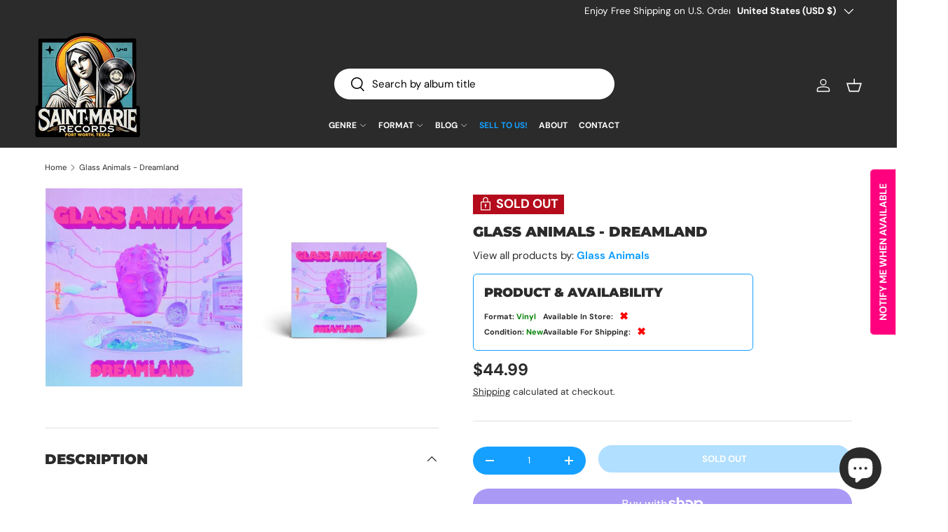

--- FILE ---
content_type: text/css
request_url: https://saintmarierecords.com/cdn/shop/t/49/assets/custom.css?v=181655557837751311851768767176
body_size: 4586
content:
.cc-custom-liquid .section--padded-xsmall{padding-top:0;padding-bottom:0;background:transparent}#shopify-section-header{position:relative;z-index:10;box-shadow:inset 0 -1px #000!important}#template--18647019225339__slideshow{position:relative;z-index:5;margin-top:-1px!important}.image-banner__image img{display:block!important;line-height:0!important;vertical-align:bottom!important;margin:0!important;padding:0!important;border:none!important}#template--18647019225339__rich_text_btAA7Y{background:#f79a21;padding:3rem 1rem;margin:0!important;color:#fff;position:relative;overflow:hidden}#template--18647019225339__rich_text_btAA7Y .contained-heading{color:#fff}#template--18647019225339__rich_text_btAA7Y a.btn--secondary{background:#fff!important;color:#000!important;border:none!important;box-shadow:none!important}#template--18647019225339__rich_text_btAA7Y a.btn--secondary:hover{background:#f0f0f0!important;color:#000!important}@media (max-width: 749px){#shopify-section-template--18647019225339__slideshow .slideshow__text{width:100%!important;padding:18px 18px 34px!important;justify-content:flex-start!important;align-items:flex-end!important}#shopify-section-template--18647019225339__slideshow .text-overlay{width:100%!important;max-width:min(520px,68vw)!important;display:flex!important;flex-direction:column!important;justify-content:center!important;align-items:flex-start!important;gap:10px!important}#shopify-section-template--18647019225339__slideshow .text-overlay__heading{order:1!important;margin:0!important;width:100%!important;text-align:left!important;font-size:clamp(22px,5.8vw,34px)!important;line-height:1.06!important;text-wrap:balance}#shopify-section-template--18647019225339__slideshow .text-overlay__block,#shopify-section-template--18647019225339__slideshow .text-overlay__block.rte{order:2!important;margin:0!important;padding:0!important;width:100%!important;text-align:left!important}#shopify-section-template--18647019225339__slideshow .text-overlay__block p,#shopify-section-template--18647019225339__slideshow .text-overlay__block h6{margin:0!important;line-height:1.15!important;font-size:clamp(14px,3.8vw,18px)!important}#shopify-section-template--18647019225339__slideshow .text-overlay__buttons{order:3!important;margin:14px 0 0!important;width:100%!important;text-align:left!important}#shopify-section-template--18647019225339__slideshow .text-overlay__buttons a,#shopify-section-template--18647019225339__slideshow .text-overlay__buttons .button{display:inline-flex!important;width:auto!important;max-width:fit-content!important;white-space:nowrap!important}#shopify-section-template--18647019225339__slideshow .text-overlay__buttons a,#shopify-section-template--18647019225339__slideshow .text-overlay__buttons a.link,#shopify-section-template--18647019225339__slideshow .text-overlay__buttons .button{transform:none!important;transition:none!important;animation:none!important}}@media (min-width: 750px){#shopify-section-template--18647019225339__slideshow .text-overlay{gap:6px!important}#shopify-section-template--18647019225339__slideshow .text-overlay__heading{line-height:1.04!important;margin-bottom:2px!important}#shopify-section-template--18647019225339__slideshow .text-overlay__block,#shopify-section-template--18647019225339__slideshow .text-overlay__block.rte,#shopify-section-template--18647019225339__slideshow .text-overlay__block p,#shopify-section-template--18647019225339__slideshow .text-overlay__block h6{margin-top:0!important;margin-bottom:0!important}#shopify-section-template--18647019225339__slideshow .text-overlay__buttons{margin-top:clamp(24px,3.2vw,40px)!important}}store-header,store-header.header,store-header header,store-header .header,#shopify-section-header,#shopify-section-header header,#shopify-section-header .header{border-bottom:0!important;box-shadow:none!important}:root{--primary-color: #15A0FF;--secondary-color: #2A2B2A;--tooltip-bg: #333;--tooltip-text: #fff;--hover-bg: #0056b3;--black: #000;--border-color: #d3d3d3;--font-family-bold: "Montserrat Bold", sans-serif;--font-family-black: "Montserrat Black", sans-serif;--header-logo-width: 200px}.header__logo.logo.flex.js-closes-menu{margin:0!important}store-header.header.bg-theme-bg.text-theme-text.has-motion{padding:0!important}.info-tooltip{position:absolute!important;left:-975%!important;top:0!important;background-color:var(--tooltip-bg)!important;color:var(--tooltip-text)!important;padding:5px 10px!important;border-radius:5px!important;font-size:12px!important;max-width:250px!important;word-wrap:break-word!important;white-space:normal!important;visibility:hidden!important;opacity:0!important;transition:opacity .3s ease!important;text-transform:none!important}.info-tooltip span.availability{text-transform:uppercase!important}.info-tooltip:before{content:""!important;position:absolute!important;top:15%!important;left:100%!important;margin-top:-5px!important;border-width:5px!important;border-style:solid!important;border-color:transparent transparent transparent var(--tooltip-bg)!important}.feather-info:hover+.info-tooltip{visibility:visible!important;opacity:1!important}#shopify-section-template--18647019225339__17371371067ed47ea1{padding:0!important;margin:0!important;height:auto!important}#shopify-section-template--18647019225339__17371371067ed47ea1 .ma-container,#shopify-section-template--18647019225339__17371371067ed47ea1 .ma-wrapper{padding:0!important;margin:0 auto!important;height:auto!important;overflow:visible!important}#shopify-section-template--18647019225339__17371371067ed47ea1 .ma-container{background-color:var(--primary-color)!important}#shopify-section-template--18647019225339__17371371067ed47ea1 .ma-wrapper{display:flex;flex-direction:column;align-items:stretch!important}#shopify-section-template--18647019225339__17371371067ed47ea1 .ma-grid-layout{display:grid;grid-template-columns:repeat(3,1fr);gap:10px;justify-items:center;align-items:start;overflow:visible!important}#shopify-section-template--18647019225339__17371371067ed47ea1 .ma-event{grid-column:2 / 3;max-height:none!important;overflow:visible!important}#shopify-section-template--18647019225339__17371371067ed47ea1 .ma-text-wrapper{padding:10px!important;overflow:visible!important}#shopify-section-template--18647019225339__17371371067ed47ea1 h2.ma-calendar-header{font-size:30px!important;margin:0!important;line-height:1.2!important}#shopify-section-template--18647019225339__17371371067ed47ea1 .ma-flex-wrap.ma-toolbar,#shopify-section-template--18647019225339__17371371067ed47ea1 .ma-page-button.ma-scroll-top{display:none!important}.product-info__add-button .btn--primary{background:var(--primary-color)!important;color:var(--tooltip-text)!important;border:none!important}.qty-input.qty-input--combined{background-color:var(--primary-color)!important;color:var(--tooltip-text)!important;border:none!important;padding:5px!important;display:flex!important;align-items:center!important;border-radius:4px}.qty-input__btn,.qty-input__input{background-color:transparent!important;color:var(--tooltip-text)!important;border:none!important}.qty-input__btn{box-shadow:none!important}.qty-input__input{text-align:center!important;width:40px!important}.qty-input{height:40px!important;display:inline-flex!important;align-items:center!important;justify-content:center!important;margin:0!important;padding:0!important}.product-info__add-to-cart{display:flex!important;align-items:center!important;gap:10px}span[class^=_lably_item__]{display:block!important;pointer-events:none}.card__media:hover span[class^=_lably_item__]{display:none!important}a.link{display:inline-block;padding:10px 20px;background-color:var(--primary-color);color:var(--tooltip-text);text-transform:uppercase;text-decoration:none;text-align:center;border-radius:5px;font-weight:700;transition:background-color .3s ease}a.link:hover{background-color:var(--hover-bg);color:var(--tooltip-text)}#shopify-block-Aak5MMGgwbC9TSk9oe__judge_me_reviews_featured_carousel_pHV6yk{background-color:#2a2b2a}.scrolling-banner__item.scrolling-banner__text.h3.font-body{color:var(--black);font-weight:700}.scrolling-banner__item.flex .icon--phone path{stroke:var(--black)}#main-content .product-details__block .disclosure__content h3{font-size:16px!important;font-weight:700!important;line-height:1.3!important;margin-bottom:15px!important;padding-bottom:10px!important}#shopify-section-template--18647019192571__1732122387c1c35e48.section{margin:20px auto!important;padding-bottom:20px!important}#shopify-section-template--18647019192571__collection-products{margin-top:-80px!important;padding-top:0!important}button.btn.btn--primary.w-full{margin-bottom:0}button.btn.btn--secondary.w-full{margin-bottom:5px}.product-title-artist{font-weight:700!important;color:var(--secondary-color)!important}.product-title-album{font-weight:400!important;color:var(--secondary-color)!important;margin-top:0!important}h1.product-title.h5 .product-title-artist{font-weight:700!important}h1.product-title.h5 .product-title-album{font-weight:400!important}.product-message{display:none!important}.product-message.show{display:block!important}.product-label{font-size:18px!important;font-weight:700!important;display:inline-flex!important;align-items:center!important;text-transform:uppercase!important}.product-label svg{width:20px!important;height:20px!important;margin-right:5px!important}#template--18647019225339__testimonials_B6k4pq,#template--18647019225339__testimonials_B6k4pq .container.md\:flex.justify-center,#template--18647019225339__testimonials_B6k4pq .max-w-text-overlay{background-color:var(--black)!important;width:100%!important;max-width:100%!important}#template--18647019225339__testimonials_B6k4pq .section__header h2{color:var(--primary-color)!important;padding-top:15px!important;white-space:nowrap!important}#template--18647019225339__testimonials_B6k4pq .testimonial-stars .rating__stars{color:var(--primary-color)!important;-webkit-text-fill-color:var(--primary-color)!important}#template--18647019225339__testimonials_B6k4pq .testimonial__quote,#template--18647019225339__testimonials_B6k4pq .testimonial__author-text p{color:var(--tooltip-text)!important}.product-details__block{display:block!important;flex-direction:column!important;align-items:flex-start!important;margin-left:0!important}.product-details__block .h4,.rte.large-text{text-align:left!important;margin-left:0!important}.rte.large-text p,.rte.large-text .metafield-single_line_text_field-array,.rte.large-text .metafield-single_line_text_field-array li{display:inline!important;margin:0!important;text-align:left!important;padding:0!important}.rte.large-text .metafield-single_line_text_field-array li:before{display:none!important}.product-details__block .h4,.rte.large-text strong{font-family:var(--font-family-black)!important;color:var(--primary-color)!important;font-size:13px!important}.rte.large-text,.rte.large-text *{font-weight:700!important;font-family:var(--font-family-bold)!important;font-size:13px!important}.collection-filters-container{padding-bottom:7.5px!important;border-bottom:1px solid var(--border-color)!important}.collection-filters-container:before{content:"Filters:"!important;font-weight:700!important;font-size:16px!important;color:var(--secondary-color)!important;margin-right:10px!important;display:block!important;text-align:left!important}.cf-select{border-radius:0!important;padding:6px!important;min-width:140px!important;height:30px!important;box-sizing:border-box!important;margin-right:5px!important;max-width:100%!important;transition:width .2s ease-in-out!important}.card__title .first-part{font-weight:700!important}.card__title .second-part{font-weight:400!important}@media (max-width: 768px){.mobile-only{display:block}.product-details__block{display:flex!important;visibility:visible!important;height:auto!important;overflow:visible!important}.product-main .product-media,.product-main .product-info{width:100%!important;float:none!important;margin-bottom:20px!important}.collection-filters-container{flex-direction:column;align-items:flex-start;gap:5px;width:100%}.cf-options-container,.cf-select{width:100%!important;padding:0!important;margin:5px 0!important}.collection-filters-container:before{text-align:left!important}.header__grid--left-logo{display:block!important;padding:15px!important;text-align:center!important;position:relative!important}.header__grid--left-logo>div:first-child{display:flex!important;align-items:center!important;justify-content:center!important;min-height:50px!important}.header__grid--left-logo .header__logo{width:100%!important;text-align:center!important;padding:0 40px!important;margin:0 auto!important}.header__grid--left-logo .header__icons{position:absolute!important;top:50%!important;right:15px!important;transform:translateY(-50%)!important;width:auto!important;display:flex!important;align-items:center!important;gap:15px!important}.main-menu__toggle{position:absolute!important;left:15px!important;top:50%!important;transform:translateY(-50%)!important;display:flex!important;align-items:center!important;justify-content:center!important;padding:0!important}.header__grid--left-logo .header__search{width:100%!important;margin:15px auto 0!important;position:static!important;transform:none!important;display:flex!important;justify-content:center!important}.header__grid--left-logo .search-modal__form{width:100%!important;max-width:375px!important;margin:0 auto!important}.header__grid--left-logo .header__inline-menu{width:100%!important;margin:15px auto 0!important;text-align:center!important}.header__logo{display:flex;justify-content:center;align-items:center;margin:0 auto;text-align:center;padding-left:23px}.header__logo img{max-width:100%;height:auto}details.main-menu__disclosure[open] .main-nav__item.main-nav__item--primary{display:block!important;text-align:left!important;padding:20px!important;margin:0!important;height:auto!important;min-height:48px!important;border-bottom:1px solid rgba(255,255,255,.1)!important;font-size:20px!important}details.main-menu__disclosure[open] .main-nav__item.main-nav__item--primary>a,details.main-menu__disclosure[open] .main-nav__item.main-nav__item--primary>.link,details.main-menu__disclosure[open] .main-nav__item.main-nav__item--primary .main-nav__item-content{font-size:20px!important;line-height:48px!important;min-height:48px!important;display:block!important;width:100%!important}details.main-menu__disclosure{background:var(--black)!important;padding:0!important;height:auto!important;max-height:none!important}details.main-menu__disclosure[open] .main-nav__item.main-nav__item--primary svg{position:absolute!important;right:20px!important;top:50%!important;transform:translateY(-50%)!important;width:24px!important;height:24px!important}details.main-menu__disclosure[open] .main-nav__child{display:block!important;width:100%!important}details.main-menu__disclosure[open] .main-nav__child .child-nav{display:block!important;width:100%!important}details.main-menu__disclosure[open] .main-nav__child .main-nav__item.child-nav__item.large-text.main-nav__item-header{font-size:32px!important;font-weight:900!important;padding:30px 40px 20px!important;border-bottom:none!important}details.main-menu__disclosure[open] .main-nav__child .child-nav__item,details.main-menu__disclosure[open] .main-nav__child .main-nav__item.child-nav__item{text-align:left!important;justify-content:flex-start!important;display:flex!important;padding:20px 40px!important;margin-bottom:5px!important;font-size:16px!important;text-transform:uppercase!important;border-bottom:1px solid rgba(255,255,255,.05)!important}}@media (min-width: 769px){.product-main .product-media{width:53%!important;float:left!important;margin-bottom:0!important;padding-right:calc(8 * var(--space-unit))!important}.product-main .product-info{width:47%!important;float:right!important;padding-left:calc(8 * var(--space-text))!important}#main-content .collection-filters-container.cf-select-wrapper{display:flex;align-items:center;gap:0;padding-bottom:15px;justify-content:flex-start!important;width:100%;text-align:left!important}.header__inline-menu{display:flex!important;align-items:center!important;justify-content:flex-start!important;flex-wrap:nowrap!important}.header__inline-menu>.list{display:flex!important;flex-wrap:nowrap!important;gap:0!important;padding:0!important;margin:0!important}.main-nav__item.main-nav__item--primary{display:flex!important;align-items:center!important;margin:0 8px!important;padding:0!important;height:100%!important;font-size:12px!important}.main-nav__item.main-nav__item--primary>a,.main-nav__item.main-nav__item--primary .main-nav__item-content{display:flex!important;align-items:center!important;padding:0!important;margin:0 8px!important;font-size:12px!important}.main-nav__item--toggle{height:100%!important;display:flex!important;align-items:center!important}.main-nav__item.main-nav__item--primary .icon-container{display:flex!important;align-items:center!important;height:100%!important}.main-nav__item.main-nav__item--primary svg{width:12px!important;height:12px!important;margin-left:3px!important}.header__search{grid-area:search!important;width:100%!important;max-width:600px!important;justify-self:center!important;padding:0!important;display:flex!important;align-items:flex-end!important;justify-content:center!important;height:100%!important;margin:0!important}.header__search .search-modal__form{width:100%!important;max-width:600px!important;margin:0!important;padding:0!important}.header__search .predictive-search{padding:0!important;margin:0!important}a#cart-icon.header__icon.relative.text-current,.header__icons .header__icon{margin:0!important;padding:0!important}.header__icon{padding:0!important;margin:0!important;display:flex!important;align-items:center!important}.header__icon svg,.header__icons .icon{width:22px!important;height:22px!important}.header__search .predictive-search__input,.header__search .predictive-search__input input{padding:12px 95px 12px 54px!important}.header__grid{display:grid!important;grid-template-columns:var(--header-logo-width) calc(100% - 327px) var(--header-logo-width)!important;grid-template-rows:125px auto!important;grid-template-areas:"logo search icons" "logo menu icons"!important;gap:0!important;padding:0!important}.header__logo{grid-area:logo!important;width:var(--header-logo-width)!important;height:100%!important;display:flex!important;align-items:center!important;justify-content:flex-end!important;padding:15px 0!important;margin:0!important;min-width:var(--header-logo-width)!important}.header__logo .logo__link{display:flex!important;align-items:center!important;justify-content:flex-end!important;width:100%!important;height:100%!important;min-width:0!important}.header__logo img{max-width:100%!important;height:auto!important;display:block!important;margin-left:auto!important;flex-shrink:0!important}.header__icons{grid-area:icons!important;width:var(--header-logo-width)!important;display:flex!important;align-items:center!important;justify-content:flex-start!important;padding:0!important;margin:0!important;gap:0!important}.main-menu__content{grid-area:menu!important;width:100%!important;padding:0 15px 10px!important}.mega-nav.mega-nav--columns{width:auto!important;min-width:600px!important;max-width:900px!important;left:50%!important;transform:translate(-50%)!important;margin-left:100px!important;border-radius:8px!important;overflow:hidden!important}.child-nav.child-nav--dropdown{border-radius:8px!important;overflow:hidden!important}.mega-nav.mega-nav--columns .container{padding:20px!important;width:auto!important}.main-nav__item.main-nav__item--primary{position:relative!important}.mega-nav.mega-nav--columns .child-nav{display:grid!important;grid-template-columns:repeat(auto-fill,minmax(150px,1fr))!important;gap:10px 20px!important;width:auto!important;padding:0!important}.mega-nav.mega-nav--columns .child-nav__item{padding:8px 12px!important;white-space:nowrap!important;width:auto!important;text-transform:uppercase!important;font-size:14px!important;letter-spacing:.5px!important}.mega-nav.mega-nav--columns .child-nav__item,.main-nav__item.child-nav__item,.main-nav__item.child-nav__item.nav__item--no-underline{padding:8px 12px!important;white-space:nowrap!important;width:auto!important;text-transform:uppercase!important;font-size:14px!important;letter-spacing:.5px!important;font-weight:400!important;line-height:1.4!important;text-align:left!important;justify-content:flex-start!important;display:flex!important}.child-nav--dropdown .main-nav__item.child-nav__item a{text-align:left!important;justify-content:flex-start!important;display:flex!important;text-transform:uppercase!important;padding:8px 12px!important;white-space:nowrap!important;font-size:14px!important;letter-spacing:.5px!important;font-weight:400!important;line-height:1.4!important}}@media (min-width: 769px) and (max-width: 1024px){.header__logo{min-width:150px!important}}.slideshow{position:relative!important;overflow:visible!important}.slideshow-overlays{position:absolute!important;bottom:0!important;left:0!important;width:100%!important;z-index:10!important;pointer-events:none!important}.wave-overlay{position:absolute!important;bottom:-2px!important;left:0!important;width:100%!important;z-index:999!important;transform:translateY(100%)!important;transition:transform .88s cubic-bezier(.16,1,.3,1)!important;will-change:transform!important;transform-origin:bottom!important;line-height:0!important;font-size:0!important}.wave-overlay.show{transform:translateY(0)!important}.wave-overlay img{width:100%!important;height:auto!important;display:block!important;vertical-align:bottom!important}.store-overlay,.lights-overlay{position:absolute!important;bottom:-2px!important;left:50%!important;width:clamp(450px,65%,1055px)!important;height:auto!important;transform:translate(-50%) translateY(100%)!important;transition:transform .88s cubic-bezier(.16,1,.3,1)!important;pointer-events:none!important;transform-origin:bottom center!important;will-change:transform!important}.store-overlay{z-index:997!important}.lights-overlay{z-index:998!important}.store-overlay.show,.lights-overlay.show{transform:translate(-50%) translateY(0)!important}.store-overlay img,.lights-overlay img{width:100%!important;height:auto!important;display:block!important;margin:0!important;padding:0!important}.product-main .product-info:after{display:none!important}.product-info_block.product-info_block--sm.rte.product-description.mobile-only,.product-info__block.product-info__block--sm.rte.product-description.mobile-only{display:none!important}.product-details__block .disclosure__content.rte.product-description,.product-details__block .rte.product-description{display:block!important}.product-description:not(.disclosure__panel) h2,h2.Description:not(.disclosure__title){display:none!important}.disclosure__content iframe[src*="youtube.com"]{width:75%!important;height:300px!important;margin:0!important;display:block!important}.disclosure__content{padding:20px 0!important}.video-wrapper,.video-container,#player,.started-mode.ytp-hide-controls,.html5-video-container,div[class*=ytp-cued-thumbnail-overlay],.ytp-chrome-top,.disclosure__panel.has-motion iframe[src*="youtube.com"],.disclosure__content.rte.product-description iframe[src*="youtube.com"]{all:revert!important}.product-availability{border:1px solid #15a0ff;padding:15px;border-radius:6px;background-color:#fff;width:400px;margin:5px 0 10px!important}.product-availability__title{font-size:18px;font-weight:900;margin:0 0 11px;text-transform:uppercase!important}.product-availability__row{display:flex;align-items:center;margin:0;height:22px;justify-content:flex-start;flex-wrap:nowrap}.product-availability__label{font-weight:900!important;font-size:11px;font-family:DM Sans,sans-serif;color:#2a2b2a;margin-right:3px;text-transform:capitalize!important}.product-availability__value{color:green;margin-left:0;font-size:11px;font-family:DM Sans,sans-serif;font-weight:900!important;text-transform:capitalize!important}.product-availability--two-col .product-availability__grid{display:flex;justify-content:flex-start;width:100%;gap:40px}.product-availability--single-col .product-availability__grid{display:flex;justify-content:flex-start;width:100%}@media screen and (max-width: 480px){.product-availability{width:calc(100% - 30px);margin:5px 15px 5px 0;max-width:400px}}.product-availability__check{color:green!important;font-size:15px;margin-left:6px;font-weight:900!important}.product-availability__x{color:red!important;font-size:15px;margin-left:6px;font-weight:900!important}@media screen and (max-width: 480px){.product-availability--two-col .product-availability__grid{flex-direction:column;gap:2px}}.pre-order-info{background-color:#ff00000d;border:1px solid rgba(255,0,0,.2);border-radius:6px;padding:15px;margin:15px 0;transition:all .3s ease}.pre-order-text{color:red;font-size:14px;line-height:1.4;margin:0}.pre-order-agreement{margin-top:15px;display:flex;align-items:flex-start;gap:10px}.pre-order-checkbox{appearance:none;-webkit-appearance:none;width:20px;height:20px;border:2px solid #FF0000;border-radius:4px;margin:2px 0 0;cursor:pointer;position:relative;flex-shrink:0;transition:all .3s ease}.pre-order-checkbox:checked:before{content:"\2713";position:absolute;color:red;font-size:16px;line-height:1;top:50%;left:50%;transform:translate(-50%,-50%)}.pre-order-label{color:red;font-size:14px;cursor:pointer;transition:all .3s ease}@keyframes attention-pulse{0%{transform:scale(1);opacity:1}50%{transform:scale(1.02);opacity:.9;background-color:#ff00001a}to{transform:scale(1);opacity:1}}@keyframes checkbox-pulse{0%{transform:scale(1);box-shadow:0 0 #f003}50%{transform:scale(1.1);box-shadow:0 0 10px #ff00004d}to{transform:scale(1);box-shadow:0 0 #f003}}@keyframes text-focus{0%{transform:translate(0);opacity:1}25%{transform:translate(-2px);opacity:.8}75%{transform:translate(2px);opacity:.8}to{transform:translate(0);opacity:1}}.attention-pulse{animation:attention-pulse .6s cubic-bezier(.4,0,.2,1)}.checkbox-pulse{animation:checkbox-pulse .6s cubic-bezier(.4,0,.2,1)}.text-focus{animation:text-focus .6s cubic-bezier(.4,0,.2,1)}.view-all-button-container{width:100%!important;display:flex!important;justify-content:center!important;margin-top:40px!important}.view-all-button-container .link{min-width:200px!important}#shopify-block-AcWpHOEp1OTdUSER1d__judge_me_reviews_featured_carousel_pHV6yk{background-color:#000!important;color:#fff!important;padding:40px 0!important}.jdgm-carousel-title,.jdgm-carousel-item__review-content,.jdgm-carousel-item__reviewer-name{color:#fff!important}.jdgm-carousel-item__timestamp{color:#ffffffb3!important}.jdgm-carousel__left-arrow,.jdgm-carousel__right-arrow{border-right-color:#fff!important;border-bottom-color:#fff!important;opacity:.8!important}.filters-app-block.css-15{margin-bottom:2px!important}.cf-label.cf-title{color:#fff!important;font-size:14px!important;font-weight:500!important;margin-right:10px!important}.cf-options-container{position:relative!important;margin-right:8px!important;width:auto!important;min-width:fit-content!important}select.cf-select{background:#2a2b2a!important;color:#fff!important;border:1px solid rgba(255,255,255,.2)!important;padding:8px 30px 8px 12px!important;border-radius:4px!important;font-size:14px!important;height:38px!important;min-width:140px!important;appearance:none!important;-webkit-appearance:none!important;cursor:pointer!important;background-image:url("data:image/svg+xml,%3Csvg width='10' height='6' viewBox='0 0 10 6' fill='none' xmlns='http://www.w3.org/2000/svg'%3E%3Cpath d='M1 1L5 5L9 1' stroke='white' stroke-width='1.5'/%3E%3C/svg%3E")!important;background-repeat:no-repeat!important;background-position:right 12px center!important;width:auto!important;min-width:fit-content!important}select.cf-select:focus{outline:none!important;border-color:#15a0ff!important;box-shadow:0 0 0 1px #15a0ff!important}select.cf-select option{background:#2a2b2a!important;color:#fff!important;padding:8px!important}@media (max-width: 768px){.filters-app-block.css-15{overflow-x:auto!important;white-space:nowrap!important;-webkit-overflow-scrolling:touch!important;scrollbar-width:none!important;-ms-overflow-style:none!important;margin:0 -15px!important;padding:8px 15px!important}.filters-app-block.css-15::-webkit-scrollbar{display:none!important}select.cf-select{font-size:13px!important;min-width:auto!important;padding:6px 25px 6px 10px!important;height:32px!important;margin-right:8px!important;background-position:right 8px center!important}.cf-label.cf-title{font-size:12px!important;margin-right:8px!important}.cf-options-container{margin-right:4px!important;display:inline-block!important}.filters-app-block.css-15:after{content:""!important;position:absolute!important;right:0!important;top:0!important;height:100%!important;width:30px!important;background:linear-gradient(to right,transparent,rgba(0,0,0,.8))!important;pointer-events:none!important}}input#header-search.search__input.w-full.input.js-search-input{width:400px!important;padding:12px 95px 12px 54px!important;background:#fff!important;box-sizing:border-box!important;border:none!important;box-shadow:none!important}.header__search .search-modal__form{width:400px!important;position:relative!important}div[data-predictive-search]{width:600px!important;position:absolute!important;top:100%!important;left:50%!important;transform:translate(-50%)!important;margin-top:2px!important;z-index:999!important;background:#fff!important;border-radius:4px!important;box-shadow:0 2px 4px #0000001a!important}h3.predictive-result__title{font-size:14px!important;line-height:1.2!important;font-weight:700!important}.predictive-result__vendor,.predictive-result__type{font-size:10px!important;opacity:.7!important}.predictive-result__price{font-size:11px!important;font-weight:400!important}@media (max-width: 768px){div[data-predictive-search]{width:100%!important;left:0!important;transform:none!important}}.release-table-wrapper{margin-top:-80px!important}
/*# sourceMappingURL=/cdn/shop/t/49/assets/custom.css.map?v=181655557837751311851768767176 */


--- FILE ---
content_type: text/javascript; charset=utf-8
request_url: https://saintmarierecords.com/products/glass-animals-dreamland-1.js
body_size: 1307
content:
{"id":8687780331771,"title":"Glass Animals - Dreamland","handle":"glass-animals-dreamland-1","description":"\u003ch3\u003eVinyl, LP, Album, Limited Edition, Glow in the Dark\u003cbr\u003e\r\n2022\u003c\/h3\u003e\r\n\r\n\u003cp\u003eA1.  Dreamland \u003cbr\u003eA2.  Tangerine \u003cbr\u003eA3.  ((Home Movie: 1994)) \u003cbr\u003eA4.  Hot Sugar \u003cbr\u003eA5.  ((Home Movie: BTX)) \u003cbr\u003eA6.  Space Ghost Coast To Coast \u003cbr\u003eA7.  Tokyo Drifting \u003cbr\u003eA8.  Melon And The Coconut \u003cbr\u003eA9.  Your Love (Déjà Vu) \u003cbr\u003eB1.  Waterfalls Coming Out Your Mouth \u003cbr\u003eB2.  It’s All So Incredibly Loud \u003cbr\u003eB3.  ((Home Movie: Rockets)) \u003cbr\u003eB4.  Domestic Bliss \u003cbr\u003eB5.  Heat Waves \u003cbr\u003eB6.  ((Home Movie: Shoes On)) \u003cbr\u003eB7.  Helium \u003cbr\u003e\u003c\/p\u003e\r\n\r\n\u003cp\u003e\u003ciframe width=\"853\" height=\"480\" src=\"https:\/\/www.youtube.com\/embed\/?version=3\u0026amp;loop=1\u0026amp;playlist=mRD0-GxqHVo,BE7vBk_zLA4,LjPStHTWr4I,50qCSyj1KbQ,R_7HqeukRrI,0EHDmD08I98,y-xn4l9tFrM,-4TVpAjxqAc,hyx0YftuyDU,oTL5OL-6fj0\" title=\"YouTube video player\" frameborder=\"0\" allow=\"accelerometer; clipboard-write; encrypted-media; gyroscope; picture-in-picture\" allowfullscreen\u003e\u003c\/iframe\u003e\u003c\/p\u003e\u003ca href=\"https:\/\/www.discogs.com\/sell\/item\/3137282344\" target=\"_blank\"\u003e\u003c\/a\u003e","published_at":"2024-06-23T10:58:04-05:00","created_at":"2024-06-21T18:14:31-05:00","vendor":"Wolf Tone","type":"Vinyl","tags":["Availability_Out of Stock","cf-type-vinyl","condition type_new","Dance-pop","Electronic","Pop","Rock","walmart"],"price":4499,"price_min":4499,"price_max":4499,"available":false,"price_varies":false,"compare_at_price":null,"compare_at_price_min":0,"compare_at_price_max":0,"compare_at_price_varies":false,"variants":[{"id":46175978389755,"title":"Default Title","option1":"Default Title","option2":null,"option3":null,"sku":"24108725","requires_shipping":true,"taxable":true,"featured_image":null,"available":false,"name":"Glass Animals - Dreamland","public_title":null,"options":["Default Title"],"price":4499,"weight":230,"compare_at_price":null,"inventory_management":"shopify","barcode":"602445927449","requires_selling_plan":false,"selling_plan_allocations":[]}],"images":["\/\/cdn.shopify.com\/s\/files\/1\/0646\/9713\/9451\/files\/glass-animals-dreamland-602445927449-vinyl-707905.jpg?v=1724605379","\/\/cdn.shopify.com\/s\/files\/1\/0646\/9713\/9451\/files\/glass-animals-dreamland-602445927449-vinyl-725921.jpg?v=1724605379"],"featured_image":"\/\/cdn.shopify.com\/s\/files\/1\/0646\/9713\/9451\/files\/glass-animals-dreamland-602445927449-vinyl-707905.jpg?v=1724605379","options":[{"name":"Title","position":1,"values":["Default Title"]}],"url":"\/products\/glass-animals-dreamland-1","media":[{"alt":"Glass Animals - Dreamland Vinyl","id":36484819190011,"position":1,"preview_image":{"aspect_ratio":1.0,"height":640,"width":640,"src":"https:\/\/cdn.shopify.com\/s\/files\/1\/0646\/9713\/9451\/files\/glass-animals-dreamland-602445927449-vinyl-707905.jpg?v=1724605379"},"aspect_ratio":1.0,"height":640,"media_type":"image","src":"https:\/\/cdn.shopify.com\/s\/files\/1\/0646\/9713\/9451\/files\/glass-animals-dreamland-602445927449-vinyl-707905.jpg?v=1724605379","width":640},{"alt":"Glass Animals - Dreamland Vinyl","id":36484819222779,"position":2,"preview_image":{"aspect_ratio":1.0,"height":800,"width":800,"src":"https:\/\/cdn.shopify.com\/s\/files\/1\/0646\/9713\/9451\/files\/glass-animals-dreamland-602445927449-vinyl-725921.jpg?v=1724605379"},"aspect_ratio":1.0,"height":800,"media_type":"image","src":"https:\/\/cdn.shopify.com\/s\/files\/1\/0646\/9713\/9451\/files\/glass-animals-dreamland-602445927449-vinyl-725921.jpg?v=1724605379","width":800}],"requires_selling_plan":false,"selling_plan_groups":[]}